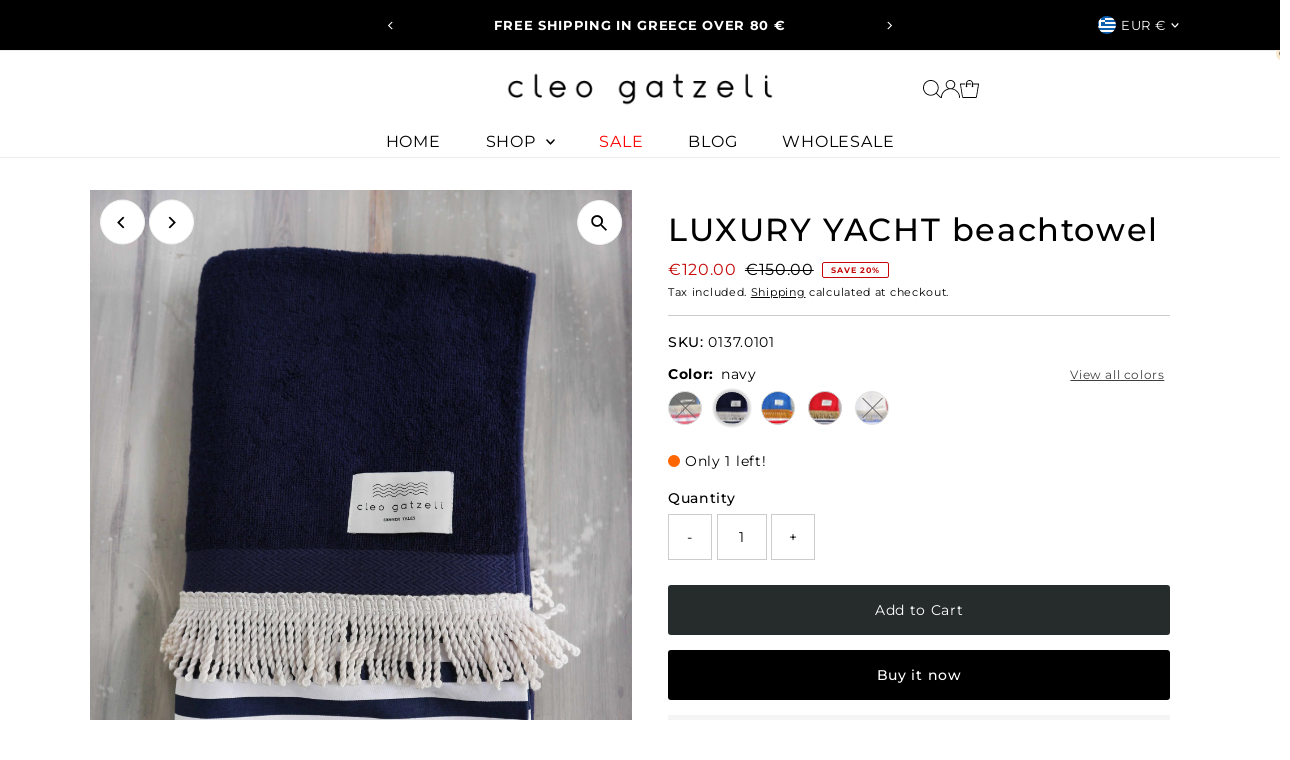

--- FILE ---
content_type: text/html; charset=utf-8
request_url: https://cleogatzeli.com/products/luxury-yacht-beachtowel?view=listing
body_size: 2016
content:


<template data-html="listing">
  <div class="product-index-inner">
    
      
        
      
        
      
        
      
        
      
        
      
        
      
      
        <div class="sale-item sale-item--percentage icn rectangle_icon">
          
              
              
              Save 20%
            
        </div>
        <!-- /.sale-item.icn -->
      
      
    
  </div>
  <!-- /.product-index-inner -->

  <div class="js-product-image animated prod-image image_natural">
    <a href="/products/luxury-yacht-beachtowel" title="LUXURY YACHT beachtowel">
      <div class="reveal">





<div class="box-ratio " style="padding-bottom: 133.33333333333334%;">
  <img src="//cleogatzeli.com/cdn/shop/products/IMG_4519fb.jpg?v=1511788039&amp;width=1200" alt="" srcset="//cleogatzeli.com/cdn/shop/products/IMG_4519fb.jpg?v=1511788039&amp;width=200 200w, //cleogatzeli.com/cdn/shop/products/IMG_4519fb.jpg?v=1511788039&amp;width=300 300w, //cleogatzeli.com/cdn/shop/products/IMG_4519fb.jpg?v=1511788039&amp;width=400 400w, //cleogatzeli.com/cdn/shop/products/IMG_4519fb.jpg?v=1511788039&amp;width=500 500w, //cleogatzeli.com/cdn/shop/products/IMG_4519fb.jpg?v=1511788039&amp;width=600 600w, //cleogatzeli.com/cdn/shop/products/IMG_4519fb.jpg?v=1511788039&amp;width=700 700w, //cleogatzeli.com/cdn/shop/products/IMG_4519fb.jpg?v=1511788039&amp;width=800 800w, //cleogatzeli.com/cdn/shop/products/IMG_4519fb.jpg?v=1511788039&amp;width=1000 1000w, //cleogatzeli.com/cdn/shop/products/IMG_4519fb.jpg?v=1511788039&amp;width=1200 1200w" width="1200" height="1600" loading="eager" fetchpriority="auto" sizes="(min-width: 1601px) 2000px,
  (min-width: 768px) and (max-width: 1600px) 1200px,
  (max-width: 767px) 100vw, 900px" class="first-image">
</div>
<noscript><img src="//cleogatzeli.com/cdn/shop/products/IMG_4519fb.jpg?v=1511788039&amp;width=1200" alt="" srcset="//cleogatzeli.com/cdn/shop/products/IMG_4519fb.jpg?v=1511788039&amp;width=352 352w, //cleogatzeli.com/cdn/shop/products/IMG_4519fb.jpg?v=1511788039&amp;width=832 832w, //cleogatzeli.com/cdn/shop/products/IMG_4519fb.jpg?v=1511788039&amp;width=1200 1200w" width="1200" height="1600"></noscript>


          
            <div class="hidden">
              



<div class="box-ratio " style="padding-bottom: 133.33333333333334%;">
  <img src="//cleogatzeli.com/cdn/shop/products/IMG_4515fb.jpg?v=1511788039&amp;width=1200" alt="LUXURY YACHT beachtowel" srcset="//cleogatzeli.com/cdn/shop/products/IMG_4515fb.jpg?v=1511788039&amp;width=200 200w, //cleogatzeli.com/cdn/shop/products/IMG_4515fb.jpg?v=1511788039&amp;width=300 300w, //cleogatzeli.com/cdn/shop/products/IMG_4515fb.jpg?v=1511788039&amp;width=400 400w, //cleogatzeli.com/cdn/shop/products/IMG_4515fb.jpg?v=1511788039&amp;width=500 500w, //cleogatzeli.com/cdn/shop/products/IMG_4515fb.jpg?v=1511788039&amp;width=600 600w, //cleogatzeli.com/cdn/shop/products/IMG_4515fb.jpg?v=1511788039&amp;width=700 700w, //cleogatzeli.com/cdn/shop/products/IMG_4515fb.jpg?v=1511788039&amp;width=800 800w, //cleogatzeli.com/cdn/shop/products/IMG_4515fb.jpg?v=1511788039&amp;width=1000 1000w, //cleogatzeli.com/cdn/shop/products/IMG_4515fb.jpg?v=1511788039&amp;width=1200 1200w" width="1200" height="1600" loading="lazy" fetchpriority="auto" sizes="(min-width: 1601px) 2000px,
  (min-width: 768px) and (max-width: 1600px) 1200px,
  (max-width: 767px) 100vw, 900px">
</div>
<noscript><img src="//cleogatzeli.com/cdn/shop/products/IMG_4515fb.jpg?v=1511788039&amp;width=1200" alt="LUXURY YACHT beachtowel" srcset="//cleogatzeli.com/cdn/shop/products/IMG_4515fb.jpg?v=1511788039&amp;width=352 352w, //cleogatzeli.com/cdn/shop/products/IMG_4515fb.jpg?v=1511788039&amp;width=832 832w, //cleogatzeli.com/cdn/shop/products/IMG_4515fb.jpg?v=1511788039&amp;width=1200 1200w" width="1200" height="1600"></noscript>


            </div>
          
</div>
    </a>

    
<button
        class="quick-view-12379891595 product-listing__quickview-trigger  js-quickview-trigger"
        type="button"
        name="button"
        data-product-url="/products/luxury-yacht-beachtowel?view=quick"
        popovertarget=""
        popovertargetaction="show"
      >
        Quick shop
      </button>
    
  </div>
  <!-- /.js-product-image -->

  <div class="product-info">
    <div class="product-info-inner">
      <a href="/products/luxury-yacht-beachtowel">
        
        <span class="prod-title">LUXURY YACHT beachtowel</span>
      </a>

      
<div class="price price--listing price--on-sale "
><dl class="price__regular">
    <dt>
      <span class="visually-hidden visually-hidden--inline">Regular Price</span>
    </dt>
    <dd>
      <span class="price-item price-item--regular"><span class=money>€120.00</span>
</span>
    </dd>
  </dl>
  <dl class="price__sale">
    <dt>
      <span class="visually-hidden visually-hidden--inline">Sale Price</span>
    </dt>
    <dd>
      <span class="price-item price-item--sale"><span class=money>€120.00</span>
</span>
    </dd>
    <dt>
      <span class="visually-hidden visually-hidden--inline">Regular Price</span>
    </dt>
    <dd>
      <s class="price-item price-item--regular">
        <span class=money>€150.00</span>
      </s>
    </dd>
  </dl>
  <dl class="price__unit">
    <dt>
      <span class="visually-hidden visually-hidden--inline">Unit Price</span>
    </dt>
    <dd class="price-unit-price"><span></span><span aria-hidden="true">/</span><span class="visually-hidden">per&nbsp;</span><span></span></dd>
  </dl>
</div>


      
        <div class="prod-colors">
          

  
  


  <div class="col-swatch" data-collection-prod-swatches>
    <product-swatches
      data-duration="150"
      data-original="//cleogatzeli.com/cdn/shop/products/IMG_4519fb.jpg?crop=center&height=4608&v=1511788039&width=3456"
      data-featured-media="products/IMG_4519fb.jpg">
      <ul data-option-index="0" class="color options">
      
        
      
        
          
          
          

          <li data-option-title="navy"
              
              data-href="//cleogatzeli.com/cdn/shop/products/IMG_4519fb.jpg?crop=center&height=4608&v=1511788039&width=3456"
              data-media="products/IMG_4519fb.jpg"
              
              class="js-collection-swatch color navy ">

            <a href="/products/luxury-yacht-beachtowel?variant=51708862859" title="navy">

              

              

              <span style="
                
                
                background-color: navy;
               
                background-image: url(//cleogatzeli.com/cdn/shop/products/IMG_4519fb.jpg?v=1511788039&width=80);
               background-position: center center;
                
              "></span>
            </a>
          </li>
          
          
        
      
        
          
          
          

          <li data-option-title="royal"
              
              data-href="//cleogatzeli.com/cdn/shop/products/IMG_4508fb.jpg?crop=center&height=4608&v=1511788039&width=3456"
              data-media="products/IMG_4508fb.jpg"
              
              class="js-collection-swatch color royal ">

            <a href="/products/luxury-yacht-beachtowel?variant=51708862987" title="royal">

              

              

              <span style="
                
                
                background-color: royal;
               
                background-image: url(//cleogatzeli.com/cdn/shop/products/IMG_4508fb.jpg?v=1511788039&width=80);
               background-position: center center;
                
              "></span>
            </a>
          </li>
          
          
        
      
        
          
          
          

          <li data-option-title="red"
              
              data-href="//cleogatzeli.com/cdn/shop/products/IMG_4515fb.jpg?crop=center&height=4608&v=1511788039&width=3456"
              data-media="products/IMG_4515fb.jpg"
              
              class="js-collection-swatch color red ">

            <a href="/products/luxury-yacht-beachtowel?variant=51708863115" title="red">

              

              

              <span style="
                
                
                background-color: red;
               
                background-image: url(//cleogatzeli.com/cdn/shop/products/IMG_4515fb.jpg?v=1511788039&width=80);
               background-position: center center;
                
              "></span>
            </a>
          </li>
          
          
        
      
        
      
      </ul>
    </product-swatches>
  </div><!-- .swatch -->

  



        </div>
        <!-- /.prod-colors -->
      
    </div>
    <!-- /.product-info-inner -->
  </div>
  <!-- /.product-info -->
</template>
